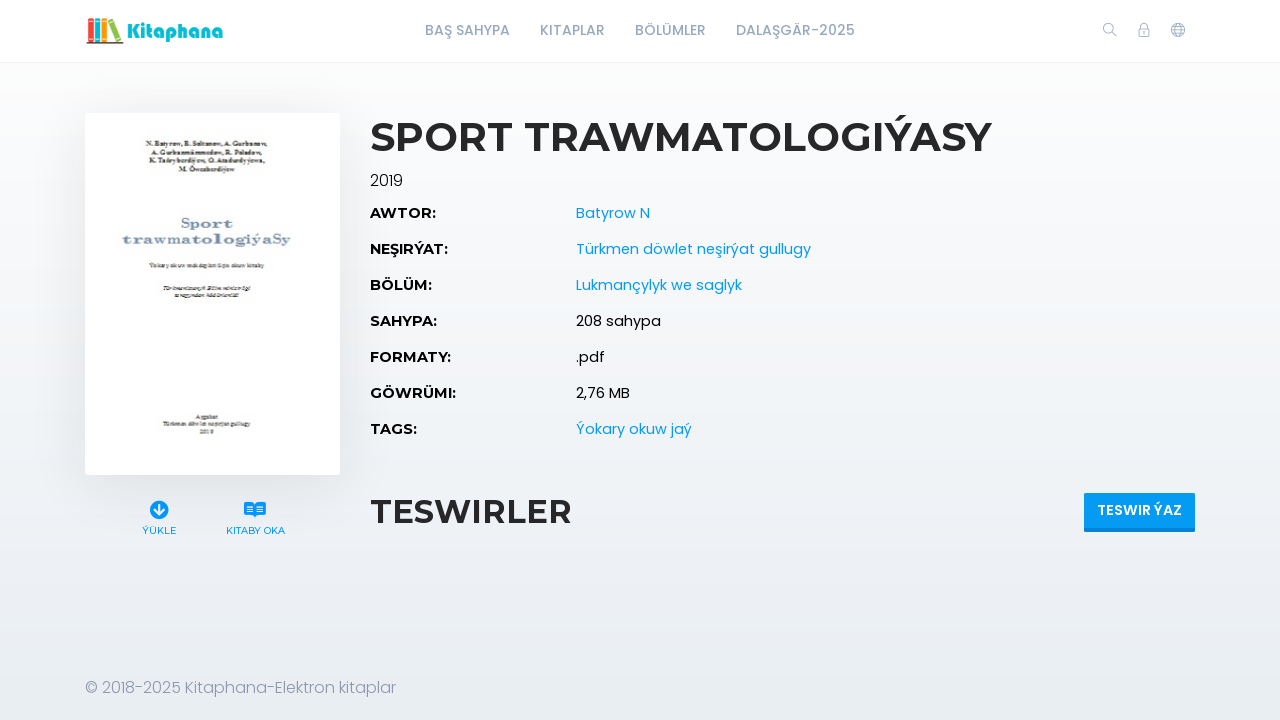

--- FILE ---
content_type: text/html; charset=utf-8
request_url: https://www.kitaphana.net/book/2187
body_size: 6482
content:
    <!DOCTYPE html>
    <html lang="en" class="" dir="ltr">
    <head prefix="og: http://ogp.me/ns# fb: http://ogp.me/ns/fb# books: http://ogp.me/ns/books#">
        <meta charset="UTF-8">
        <title>Batyrow N-Sport trawmatologiýasy</title>
        <meta name="description" content="aplar,Batyrow N,Sport,trawmatologiýasy">
        <meta name="keywords" content="kitaplar,elektron kitaplar,@kitaphana akkaunt,kitaphana,mekdep kitaplar,ýokary okuw kitaplarBatyrow N,Sport,trawmatologiýasy">
        <link rel="icon" type="image/png" href="/resources/images/favicon.png"/>
        <meta name=viewport content="width=device-width, initial-scale=1">
        
            <meta property="og:type" content="books.book"/>
        <meta property="og:title" content="Sport trawmatologiýasy"/>
        <meta property="og:image" content="https://www.kitaphana.net/app/BETA/admin/uploads/image/suratlarE/Lukmanchylyk-saglyk/2/Batyrow N~Sport trawmatologiýasy-2019`Türkmen döwlet neşirýat gullugy.jpg"/>
        <meta property="og:description" content=""/>
        <meta property="og:url" content="https://www.kitaphana.net/book/2187"/>
                                    <meta property="book:author" content="Lukmançylyk we saglyk ">
            
                            <meta property="book:isbn" content="2,76 MB">
                            <meta property="book:release_date" content="2019">
            
                            <link rel="stylesheet" href="https://www.kitaphana.net/themes/default/resources/css/bootstrap.min.css">
            <link rel="stylesheet" href="https://www.kitaphana.net/themes/default/resources/css/plugins.css">
            <link rel="stylesheet" href="https://www.kitaphana.net/themes/default/resources/css/style.css">
                        
    <link rel="stylesheet" href="https://www.kitaphana.net/themes/default/resources/css/photoswipe.css">
    <link rel="stylesheet" href="https://www.kitaphana.net/themes/default/resources/css/photoswipe-skin.css">

    </head>
    <body>
    <header class="header">
    <div class="container">
        <div class="row align-items-center">
            <div class="col-6 col-lg-3 col-md-6">
                <div class="logo">
                    <a href="/"><img src="/resources/images/logo.png" alt="Logo"></a>
                </div>
            </div>
            <div class="col-12 col-lg-6">
                <nav class="navbar navbar-expand-lg">
                    <div class="collapse navbar-collapse justify-content-center" id="header-menu">
                        
                        <ul class="navbar-nav primary-menu">
                                                                                                                                                                                            <li class="nav-item ">
                                    <a href="/index.php" class="" >
                                        Baş Sahypa                                     </a>
                                                                    </li>
                                                    
                                                                                                                                                                <li class="nav-item ">
                                    <a href="/books" class="" >
                                        Kitaplar                                     </a>
                                                                    </li>
                                                    
                                                                                                                                                                <li class="nav-item ">
                                    <a href="/authors" class="" >
                                        Bölümler                                     </a>
                                                                    </li>
                                                    
                                                                                                                                                                <li class="nav-item ">
                                    <a href="/author/66/books" class="" >
                                        Dalaşgär-2025                                     </a>
                                                                    </li>
                                                    
                                
                                                    </ul>
                    </div>
                </nav>
            </div>
            <div class="col-6 col-lg-3 col-md-6">
                <div class="menu-icons d-flex text-right align-items-center justify-content-end">
                    <div class="search-box">
                        <a href="#" class="search-open"><i class="ti-search"></i></a>
                    </div>
                    <div class="user-dropdown">
                                                    <a href="#" data-toggle="modal" data-target="#login-box" class="open-login-box">
                                <i class="ti-lock"></i>
                            </a>
                                            </div>
                                            <div class="languages">
                            <a href="#" class="lang-select" data-toggle="dropdown" role="button" aria-haspopup="true" aria-expanded="false"><i class="ti-world"></i></a>
                            <ul class="dropdown-menu">
                                                                                                                                                                                                                                                                                                                                                                                                                                                                                                                                                                                                                                                                                                                                                                                                                    <li>
                                            <a class="dropdown-item active" href="/languageChange/tk_TM"><i class="flag flag-tm"></i> Türkmen
                                            </a>
                                        </li>
                                                                    
                            </ul>
                        </div>
                                    </div>
                <div class="menu-toggler" data-toggle="collapse" data-target="#header-menu" aria-expanded="false" aria-label="Toggle navigation">
                    <div class="bar"></div>
                </div>
            </div>

            <div class="col-12">
                <div class="search-header hide">
                    <form action="/book/search" method="get">
                        <input class="form-control search-input" name="q" aria-describedby="search" type="search">
                        <button type="submit" class="btn" id="header-search"><i class="ti-search"></i></button>
                        <span class="search-close">
                        <i class="ti-close"></i>
                    </span>
                    </form>
                </div>
            </div>
        </div>
    </div>
</header>

<div class="modal login-box" id="login-box" tabindex="-1" role="dialog" aria-hidden="true">
    <div class="modal-dialog modal-dialog-centered" role="document">
        <div class="modal-content">
            <div class="modal-body">
                <div class="card card-no-border">
                    <div class="card-body">
                                                    <img src="/resources/images/logo.png" class="d-flex ml-auto mr-auto mb-4 mt-2 img-fluid" alt="Login">
                                                <div class="social-login">
                                                                                                            </div>
                                                <form action="/login" method="post" class="form-horizontal">
                            <div class="form-group">
                                <div class="col-xs-12">
                                    <input name="login" class="form-control" placeholder="Login" value="" type="text" required>
                                </div>
                            </div>
                            <div class="form-group">
                                <div class="col-xs-12">
                                    <input name="password" class="form-control" placeholder="Açar söz" type="password" required>
                                </div>
                            </div>
                            <div class="form-group">
                                <div class="row">
                                    <div class="col-md-8 col-xs-8 text-left">
                                        <div class="custom-control custom-checkbox mt-2">
                                            <input type="checkbox" name="rememberMe" class="custom-control-input" id="rememberMe">
                                            <label class="custom-control-label" for="rememberMe">Ýatda sakla</label>
                                        </div>
                                    </div>
                                    <div class="col-md-4 col-xs-4">
                                        <button class="btn btn-primary shadow btn-block">Login</button>
                                    </div>
                                    <div class="col-md-12 mt-3 additional-text text-center">
                                        <a href="/password-recovery">Açar sözüňi unutdyňmy?</a>
                                    </div>
                                </div>
                                                            </div>
                        </form>
                    </div>
                </div>
            </div>
        </div>
    </div>
</div>
    
    <section class="single-book" data-book="2187" itemscope itemtype="http://schema.org/Book">
        <meta itemprop="url" content="/book/2187"/>
                                    <meta itemprop="author" content="Lukmançylyk we saglyk "/>
            
                            <meta itemprop="publisher" content="Batyrow N"/>
        
        <div class="container">
            <div class="row">
                <div class="col-lg-3">
                    <div class="sticky-left-column">
                        <div class="book-cover">
                                                            <img src="/app/BETA/admin/uploads/image/suratlarE/Lukmanchylyk-saglyk/2/Batyrow N~Sport trawmatologiýasy-2019`Türkmen döwlet neşirýat gullugy.jpg" alt="Sport trawmatologiýasy" class="img-fluid" itemprop="image">
                                                                                </div>
                        <div class="pswp" tabindex="-1" role="dialog" aria-hidden="true">
                            <div class="pswp__bg"></div>
                            <div class="pswp__scroll-wrap">
                                <div class="pswp__container">
                                    <div class="pswp__item"></div>
                                    <div class="pswp__item"></div>
                                    <div class="pswp__item"></div>
                                </div>
                                <div class="pswp__ui pswp__ui--hidden">
                                    <div class="pswp__top-bar">
                                        <div class="pswp__counter"></div>
                                        <button class="pswp__button pswp__button--close" title="Close (Esc)"></button>
                                        <button class="pswp__button pswp__button--share" title="Share"></button>
                                        <button class="pswp__button pswp__button--fs" title="Toggle fullscreen"></button>
                                        <button class="pswp__button pswp__button--zoom" title="Zoom in/out"></button>
                                        <div class="pswp__preloader">
                                            <div class="pswp__preloader__icn">
                                                <div class="pswp__preloader__cut">
                                                    <div class="pswp__preloader__donut"></div>
                                                </div>
                                            </div>
                                        </div>
                                    </div>
                                    <div class="pswp__share-modal pswp__share-modal--hidden pswp__single-tap">
                                        <div class="pswp__share-tooltip"></div>
                                    </div>
                                    <button class="pswp__button pswp__button--arrow--left" title="Previous (arrow left)">
                                    </button>
                                    <button class="pswp__button pswp__button--arrow--right" title="Next (arrow right)">
                                    </button>
                                    <div class="pswp__caption">
                                        <div class="pswp__caption__center"></div>
                                    </div>
                                </div>
                            </div>
                        </div>
                        
                     

                        <div class="book-links row justify-content-center">
                                                                                                <a href="/electronic-book/2116" class="col-lg-4 col-sm-4 download-link">
                                        <i class="fas fa-arrow-circle-down" aria-hidden="true"></i> 
                                       
                                        Ýükle
                                    </a>
                                                                                                    <a href="/book/2187/read" class="col-lg-5 col-sm-4 read-link">
                                        <i class="fab fa-readme"></i> Kitaby oka
                                    </a>
                                                                                                                </div>
                    </div>
                </div>
                <div class="col-lg-9">
                    <h1 itemprop="name">Sport trawmatologiýasy</h1>
                                            <div class="book-year" itemprop="datePublished">2019</div>
                                                            <table class="table book-meta">
                        <tbody>
                                                                                        <tr>
                                    <td>Awtor:</td>
                                    <td>
                                                                                    <a href="/publisher/457/books" itemprop="publisher">Batyrow N</a>
                                                                            </td>
                                </tr>
                                                                                        <tr>
                                    <td>Neşirýat:</td>
                                    <td>
                                                                                                                                    <a href="/genre/2/books">Türkmen döwlet neşirýat gullugy</a>                                            
                                                                            </td>
                                </tr>
                                                                                        <tr>
                                    <td>Bölüm:</td>
                                    <td>
                                                                                                                                    <a href="/author/25/books" itemprop="author">Lukmançylyk we saglyk </a>                                            
                                                                            </td>
                                </tr>
                                                                                        <tr>
                                    <td>Sahypa:</td>
                                    <td>
                                                                                    <span itemprop="numberOfPages">208 sahypa</span>
                                                                            </td>
                                </tr>
                                                                                        <tr>
                                    <td>Formaty:</td>
                                    <td>
                                                                                    .pdf
                                                                            </td>
                                </tr>
                                                                                        <tr>
                                    <td>Göwrümi:</td>
                                    <td>2,76 MB</td>
                                </tr>
                                                                                                                    <tr>
                                    <td>Tags:</td>
                                    <td>
                                                                                                                                    <a href="/tag/4/books">Ýokary okuw jaý</a>                                            
                                                                            </td>
                                </tr>
                                                                                                                                                                                                                                                                                    </tbody>
                    </table>
                    
                                            <div class="row mt-5 mb-3">
                            <div class="col-lg-6 col-6">
                                                                    <h2>Teswirler</h2>
                                                            </div>
                            <div class="col-lg-6 col-6 text-right">
                                                                    <button class="btn btn-primary btn-rounded shadow add-review-collapse" data-toggle="collapse" data-target="#addReview" aria-expanded="false" aria-controls="addReview">Teswir ýaz</button>
                                                            </div>
                        </div>
                                        
                                            <form class="add-review validate-review collapse" id="addReview">
                            <div class="row">
                                                                                                    <div class="col-lg-12">
                                        <div class="notes">Обязательные поля помечены *. Ваш электронный адрес не будет опубликован.</div>
                                    </div>
                                    <div class="col-lg-6">
                                        <div class="form-group">
                                            <input name="name" class="form-control" placeholder="Ady *" type="text">
                                        </div>
                                    </div>
                                    <div class="col-lg-6">
                                        <div class="form-group">
                                            <input name="email" class="form-control" placeholder="Email *" type="text">
                                        </div>
                                    </div>
                                                                <div class="col-lg-12">
                                    <div class="form-group">
                                        <input type="hidden" name="bookId" value="2187">
                                        <textarea name="text" cols="30" rows="5" class="form-control" placeholder="Teswir"></textarea>
                                    </div>
                                </div>
                                <div class="col-lg-12 text-center">
                                    <button class="btn btn-primary shadow submit-review">Iber</button>
                                </div>
                            </div>
                        </form>
                    
                                    </div>
            </div>
        </div>

    </section>

    <footer class="footer">
    <div class="container">
        <div class="row">
            <div class="col-lg-12">
                <p>© 2018-2025 Kitaphana-Elektron kitaplar</p>
            </div>
        </div>
    </div>
</footer>
<button class="back-to-top" id="back-to-top" role="button"><i class="ti-angle-up"></i></button>
    
        <script src="https://www.kitaphana.net/themes/default/resources/js/jquery.min.js"></script>
        <script src="https://www.kitaphana.net/themes/default/resources/js/popper.min.js"></script>
        <script src="https://www.kitaphana.net/themes/default/resources/js/bootstrap.min.js"></script>
    
    <script type='text/javascript' src="https://www.kitaphana.net/themes/default/resources/js/readmore.min.js"></script>
    <script type='text/javascript' src="https://www.kitaphana.net/themes/default/resources/js/jquery.validate.js"></script>
    <script type='text/javascript' src="https://www.kitaphana.net/themes/default/resources/js/photoswipe.min.js"></script>
    <script type='text/javascript' src="https://www.kitaphana.net/themes/default/resources/js/photoswipe-ui-default.min.js"></script>

    <script src="https://www.kitaphana.net/themes/default/resources/js/plugins.js"></script>
    <script src="https://www.kitaphana.net/themes/default/resources/js/custom.js"></script>
    
    <script>
        var $pswp = $('.pswp')[0];
        var image = [];

        $('.book-image-gallery').each( function() {
            var $gallery = $(this), getItems = function() {
                var items = [];
                $gallery.find('a').each(function() {
                    var $href   = $(this).attr('href'),
                            $size   = $(this).data('size').split('x'),
                            $width  = $size[0],
                            $height = $size[1];

                    var item = {
                        src : $href,
                        w   : $width,
                        h   : $height
                    };

                    items.push(item);
                });
                return items;
            };

            var items = getItems();

            $.each(items, function(index, value) {
                image[index]     = new Image();
                image[index].src = value['src'];
            });

            $gallery.on('click', 'figure', function(event) {
                event.preventDefault();

                var $index = $(this).index();
                var options = {
                    index: $index,
                    bgOpacity: 0.95,
                    showHideOpacity: true,
                    history: false,
                    shareEl: false,
                    zoomEl: true,
                    closeOnScroll: false
                };

                var lightBox = new PhotoSwipe($pswp, PhotoSwipeUI_Default, items, options);
                lightBox.init();
            });
        });

        if ($(".book-image-gallery").length > 0) {
            $(".book-image-gallery").mCustomScrollbar({
                axis: "x",
                autoExpandScrollbar:true,
                autoHideScrollbar: true,
                scrollInertia: 200,
                advanced:{
                    autoExpandHorizontalScroll:true
                }
            });
        }
                $('#request-book').on('click', function (e) {
            e.preventDefault();
            var btnIcon = $(this).find('i');
            $.ajax({
                type: "POST",
                dataType: 'json',
                data: 'bookIds[]=2187',
                url: '/request/create/',
                beforeSend: function () {
                    $(btnIcon).removeClass('ti-book').addClass('fas fa-spinner fa-spin');
                },
                success: function (data) {
                    if (data.redirect) {
                        window.location.href = data.redirect;
                    } else {
                        if (data.error) {
                            app.notification('error', data.error);
                        } else if (data.warning) {
                            app.notification('warning', data.warning);
                            $('#login-box').modal('show');
                        } else {
                            app.notification('success', data.success);
                        }
                    }
                },
                complete: function () {
                    $(btnIcon).removeClass('fas fa-spinner fa-spin').addClass('ti-book');
                },
                error: function (jqXHR, exception) {
                    app.notification('error', app.getErrorMessage(jqXHR, exception));
                }
            });
        });
        
        $(".user-rating i").hover(function () {
            var container = $(this).parent();
            var $this = $(this);
            $this.nextAll('i').removeClass('fas').addClass("far");
            $this.prevUntil("div").removeClass("far").addClass('fas');
            $this.removeClass("far").addClass('fas');
        });
        $(".user-rating i").mouseout(function () {
            var container = $(this).parent();
            var select = $(container).find('.active');
            select.nextAll('i').removeClass('fas').addClass('far');
            select.prevUntil("div").removeClass('far').addClass('fas');
            select.removeClass('far').addClass('fas');
            if (container.find('i.active').length == 0) {
                container.find('i').removeClass('fas').addClass('far');
            }
        });
        $(".user-rating i").click(function () {
            $(this).addClass('active').siblings().removeClass('active');
            $(this).removeClass('far').addClass('fas');
            $(this).prevUntil("").removeClass('far').addClass('fas');
            $(this).nextAll('i').removeClass('fas').addClass('far');

            var starValue = $(this).data('value');
            var stars = $(this).parent().children('i');
            var text = $(this).parent().find('.save-rating');
            var bookId = $('.single-book').data('book');
            var url = '/book/[bookId]/set-rating/[rating]';
            url = url.replace('[bookId]', bookId).replace('[rating]', starValue);

            if (bookId = !null) {
                $.ajax({
                    dataType: 'json',
                    method: 'POST',
                    url: url,
                    beforeSend: function () {
                        $(stars).hide();
                        $(text).addClass('on');
                    },
                    success: function (data) {
                        if (data.redirect) {
                            app.ajax_redirect(data.redirect);
                        } else {
                            if (data.error) {
                                app.notification('error', data.error);
                            } else {
                                $('.user-mark').removeClass('off');
                                $('.user-mark strong').text(starValue);
                                //calculatedRating
                            }
                        }
                    },
                    error: function (jqXHR, exception) {
                        app.notification('error', data.error);
                    },
                    complete: function () {
                        $(stars).show();
                        $(text).removeClass('on');
                    }
                });
            }


        });
                $(".validate-review").validate({
            rules: {
                email: {
                    required: true,
                    email: true
                },
                name: {
                    required: true
                }
            }
        });
        var reviewCreatePublicUrl = '/review/create/';
        $('.submit-review').on('click', function (e) {
            e.preventDefault();
            var form = $(this).closest('.add-review');
            if (form.valid()) {
                $.ajax({
                    dataType: 'json',
                    method: 'POST',
                    data: $(form).serialize(),
                    url: reviewCreatePublicUrl,
                    beforeSend: function (data) {
                        $(form).after('<div class="form-message"><i class="fa fa-spinner fa-spin"></i><span class="sr-only">Ýüklenýär…</span> Iberilýär, garaşyň .. </div>');
                    },
                    success: function (data) {
                        if (data.redirect) {
                            app.ajax_redirect(data.redirect);
                        } else {
                            if (data.error) {
                                $('.form-message').addClass('error').text(data.error);
                            } else {
                                $('.form-message').addClass('success').text(data.success);
                                $(form).find('input, textarea').val('');
                            }
                        }
                    },
                    error: function (jqXHR, exception) {
                        $('.form-message').addClass('error').text('Failed to send your message. Please try later or contact the administrator 91.bega@gmail.com');
                    },
                    complete: function (data) {
                        $('#addReview').collapse('hide');
                        setTimeout(function () {
                            $('.form-message').fadeOut().remove();
                        }, 5000);
                    }
                });
            }
        });
                $(window).resize(function () {
            var windowWidth = $(window).width();
            if (windowWidth > 992) {
                stick();
            }
            else {
                unstick();
            }
        });
        function stick() {
            $(".sticky-left-column").sticky({
                topSpacing: 100,
                bottomSpacing: 100,
                zIndex: 999
            });
        }

        function unstick() {
            $(".sticky-left-column").unstick();
        }
        var windowWidth = $(window).width();
        if (windowWidth > 992) {
            stick();
        }
        $('.review-content').readmore({
            speed: 75,
            moreLink: '<a href="#" class="read-more">Dowamy</a>',
            lessLink: false
        });
    </script>

    </body>
    </html>
